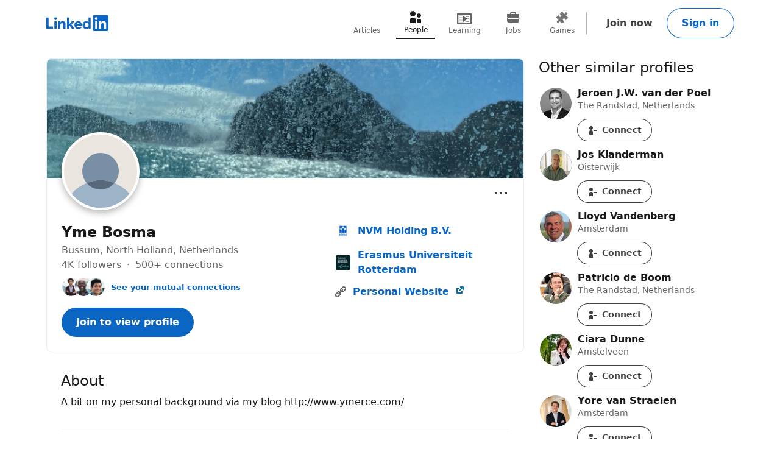

--- FILE ---
content_type: text/html
request_url: https://tzm.protechts.net/ns?c=f93acf00-f366-11f0-b8cf-4571ac7e8a0a
body_size: 172
content:
XMHA4tkUBIKov0FHF3lJVinfxVBNHkgjszjh2CF-0hHX5o3mKjhomfY6T-Zp3dqfUH2jlb6RNlFAa5Ouxjs1T69NmvJaACRTdSVmy9YcZ68RP8KZ9s3dd8f90gAc-L0OEVPimzgvTaFmGCybqWATXLo1PaY33_hZVRUxgfHZunRi

--- FILE ---
content_type: image/svg+xml
request_url: https://static.licdn.com/aero-v1/sc/h/6ulnj3n2ijcmhej768y6oj1hr
body_size: -272
content:
<svg fill="none" viewBox="0 0 20 17" xmlns="http://www.w3.org/2000/svg">
  <path d="m11 9.5h5v1h-5v-1zm5-5h-12v3h12v-3zm-5 8h5v-1h-5v1zm9-12v13c0 1.657-1.343 3-3 3h-14c-1.657 0-3-1.343-3-3v-13h20zm-2 2h-16v11c0 0.552 0.449 1 1 1h14c0.551 0 1-0.448 1-1v-11zm-9 7h-5v3h5v-3z" fill="currentColor" fill-opacity=".9"/>
</svg>
